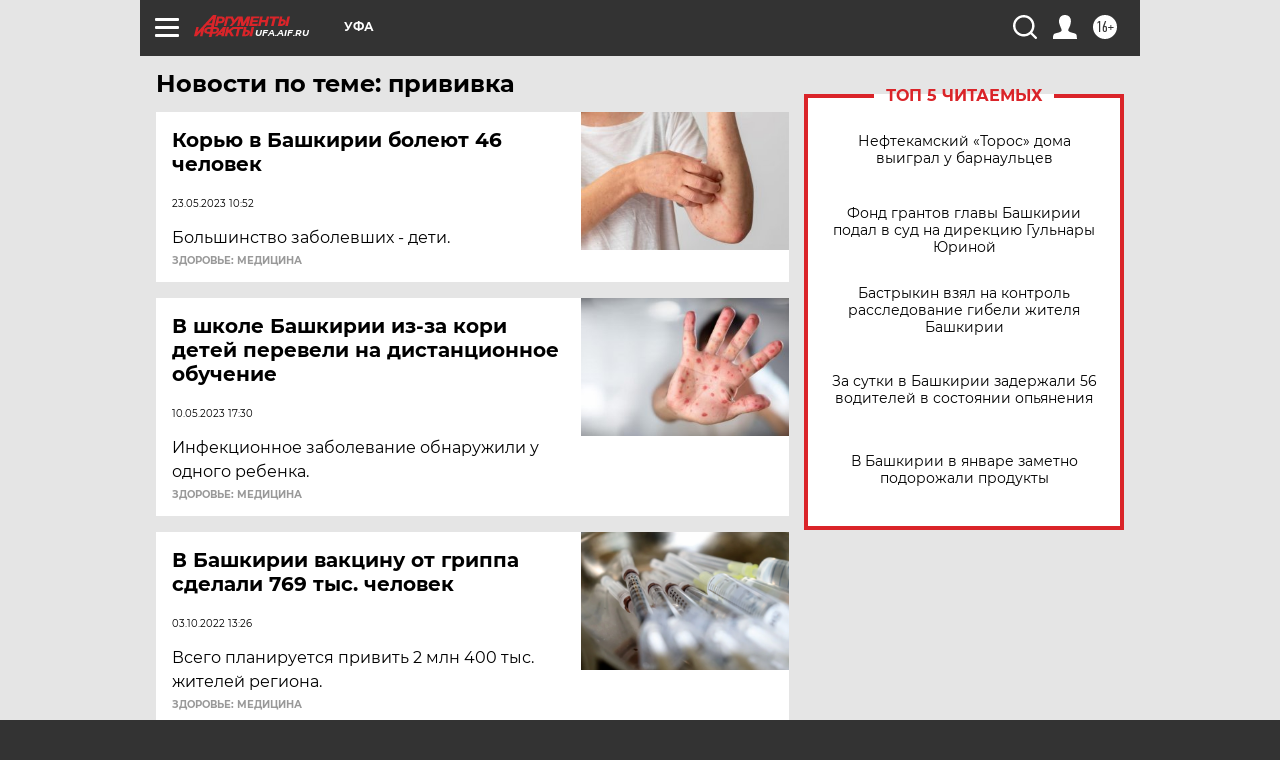

--- FILE ---
content_type: text/html
request_url: https://tns-counter.ru/nc01a**R%3Eundefined*aif_ru/ru/UTF-8/tmsec=aif_ru/788857296***
body_size: -72
content:
C337702B696DB331X1768796977:C337702B696DB331X1768796977